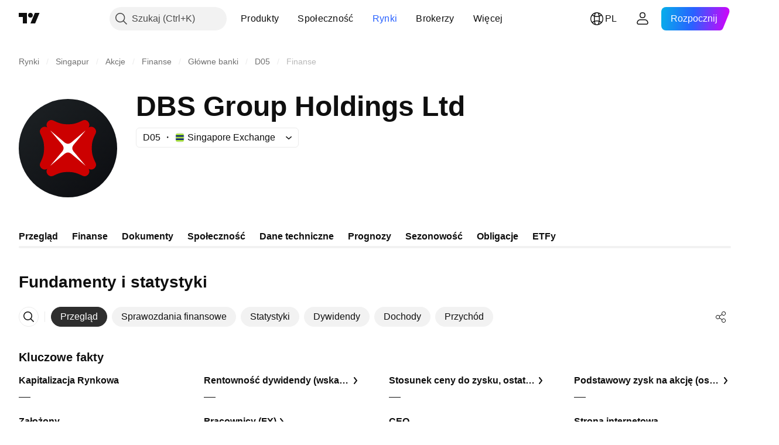

--- FILE ---
content_type: image/svg+xml
request_url: https://s3-symbol-logo.tradingview.com/dbs--big.svg
body_size: 612
content:
<!-- by TradingView --><svg width="56" height="56" xmlns="http://www.w3.org/2000/svg"><path fill="url(#paint0_linear)" d="M0 0h56v56H0z"/><path d="M38.672 17.326H17.323v21.349h21.349V17.326z" fill="#fff"/><path d="M41.597 27.998v-.003c0-2.104.086-3.98 1.646-7.293.455-.959 1.45-2.367-.018-3.998-1.19-1.19-2.55-.99-3.462-.468.523-.912.722-2.273-.47-3.464-1.634-1.468-3.038-.473-4.001-.022-3.306 1.566-5.185 1.653-7.295 1.653h-.002c-2.107 0-3.984-.086-7.292-1.653-.96-.45-2.368-1.445-3.998.022-1.19 1.192-.993 2.552-.472 3.464-.914-.525-2.272-.722-3.462.468-1.467 1.63-.471 3.04-.018 3.998 1.56 3.313 1.644 5.186 1.644 7.296 0 2.108-.084 3.99-1.644 7.296-.453.96-1.45 2.369.018 4.005 1.191 1.185 2.548.984 3.462.467-.523.91-.722 2.27.471 3.462 1.63 1.469 3.039.473 4 .015 3.307-1.559 5.182-1.646 7.293-1.646 2.11 0 3.99.087 7.293 1.646.965.458 2.37 1.454 4.004-.015 1.189-1.193.992-2.551.467-3.462.914.521 2.276.721 3.464-.467 1.467-1.636.473-3.045.018-4.004-1.56-3.31-1.646-5.188-1.646-7.297zm-3.618 10.006l-7.75-6.503s-1.045-1.021-2.232-1.021c-1.184 0-2.235 1.021-2.235 1.021l-7.746 6.503-.029-.024 6.508-7.747s1.02-1.049 1.02-2.235c0-1.184-1.02-2.23-1.02-2.23l-6.508-7.753.03-.027 7.747 6.506s1.05 1.024 2.233 1.024c1.187 0 2.232-1.024 2.232-1.024l7.746-6.503.025.026-6.498 7.75s-1.023 1.047-1.023 2.23c0 1.187 1.023 2.236 1.023 2.236L38 37.98l-.021.024z" fill="#C00"/><defs><linearGradient id="paint0_linear" x1="10.418" y1="9.712" x2="68.147" y2="76.017" gradientUnits="userSpaceOnUse"><stop stop-color="#1A1E21"/><stop offset="1" stop-color="#06060A"/></linearGradient></defs></svg>